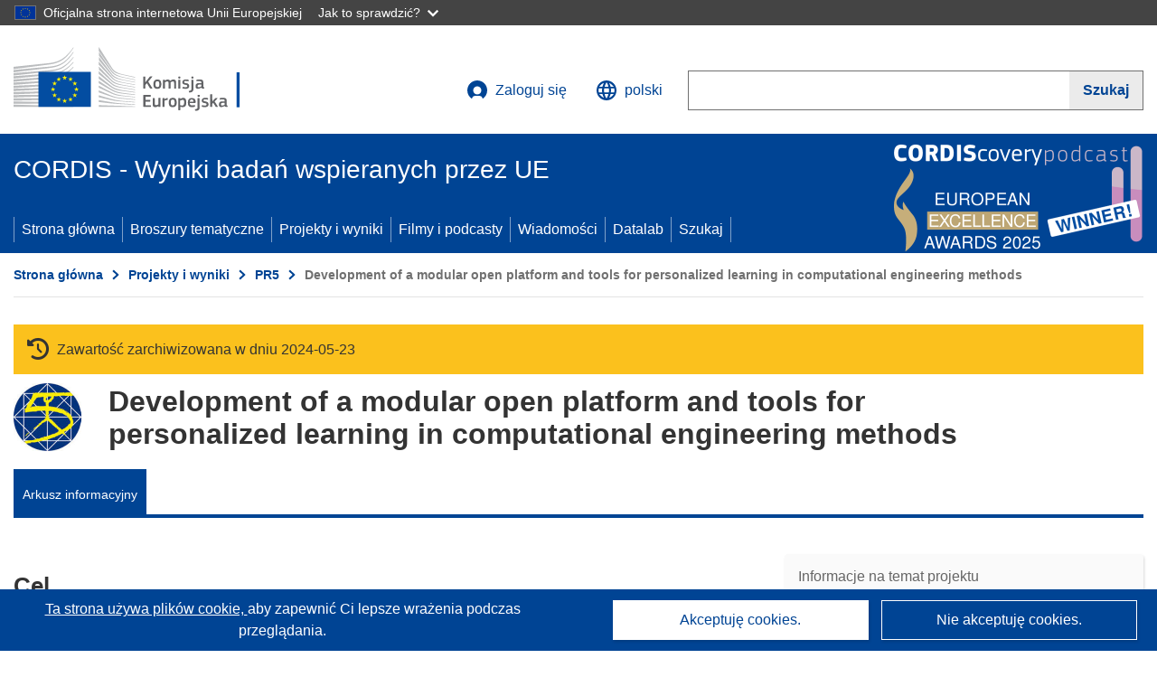

--- FILE ---
content_type: image/svg+xml
request_url: https://cordis.europa.eu/build/images/preset-ec/logo/negative/logo-ec--pl.svg
body_size: 37866
content:
<svg
  width="290"
  height="72"
  viewBox="0 0 290 72"
  fill="none"
  xmlns="http://www.w3.org/2000/svg"
>
<path
    fill-rule="evenodd"
    clip-rule="evenodd"
    d="M0 24.5C0 24.5 39.8 19.3 41 19.1C42.7 18.8 44.3 18.5 45.7 18.1C48.9 17.2 51.9 15.9 54.5 14.1C57 12.4 59.4 9.9 61.7 7.2C63.2 5.5 64.7 3.2 66.2 1V0C64.5 2.6 62.8 4.8 61.1 6.7C58.8 9.3 56.4 11.4 53.9 13C51.4 14.6 48.5 15.9 45.4 16.7C44 17.1 42.5 17.3 40.8 17.6C39.7 17.8 38.6 17.9 37.5 18C37 18 0 21.9 0 21.9V24.5Z"
    fill="white"
  />
<mask
    id="mask0"
    style="mask-type:alpha"
    maskUnits="userSpaceOnUse"
    x="0"
    y="5"
    width="67"
    height="23"
  >
<path
      fill-rule="evenodd"
      clip-rule="evenodd"
      d="M0 5.19971H66.0999V27.9997H0V5.19971Z"
      fill="white"
    />
</mask>
<g mask="url(#mask0)">
<path
      fill-rule="evenodd"
      clip-rule="evenodd"
      d="M53.4 17.7997C50.9 19.1997 48 20.2997 44.8 20.8997C43.4 21.1997 42 21.3997 40.3 21.5997C39.3 21.6997 38.3 21.7997 37.3 21.8997C36.8 21.8997 36.2 21.9997 35.7 21.9997C23.5 23.1997 11.4 24.2997 0 25.3997V27.9997C11.4 26.5997 23.7 25.0997 35.9 23.6997C36.4 23.5997 37 23.5997 37.5 23.4997C38.5 23.3997 39.5 23.2997 40.5 23.0997C42.2 22.8997 43.8 22.5997 45.1 22.2997C48.4 21.5997 51.4 20.3997 54 18.7997C56.6 17.1997 58.8 15.0997 61.3 12.3997C62.8 10.6997 64.5 8.39971 66.1 6.19971V5.19971C64.2 7.69971 62.5 9.89971 60.7 11.6997C58.3 14.3997 55.9 16.3997 53.4 17.7997"
      fill="white"
    />
</g>
<mask
    id="mask1"
    style="mask-type:alpha"
    maskUnits="userSpaceOnUse"
    x="0"
    y="10"
    width="67"
    height="22"
  >
<path
      fill-rule="evenodd"
      clip-rule="evenodd"
      d="M0 10.9001H66.0999V31.5001H0V10.9001Z"
      fill="white"
    />
</mask>
<g mask="url(#mask1)">
<path
      fill-rule="evenodd"
      clip-rule="evenodd"
      d="M60.4 17.2001C58 19.4001 55.4 21.2001 52.9 22.5001C50.4 23.7001 47.6 24.6001 44.3 25.1001C42.9 25.3001 41.5 25.5001 39.8 25.7001L0 28.9001V31.5001L35.3 27.7001L39.9 27.2001C41.6 27.0001 43.1 26.8001 44.5 26.5001C47.9 25.9001 50.8 24.9001 53.4 23.6001C56.1 22.2001 58.7 20.0001 61.2 17.6001C62.9 16.0001 64.4 13.9001 66.1 11.8001V10.9001C64.1 13.4001 62.3 15.4001 60.4 17.2001"
      fill="white"
    />
</g>
<mask
    id="mask2"
    style="mask-type:alpha"
    maskUnits="userSpaceOnUse"
    x="0"
    y="21"
    width="67"
    height="18"
  >
<path
      fill-rule="evenodd"
      clip-rule="evenodd"
      d="M0 21.7002H66.1998V38.5002H0V21.7002Z"
      fill="white"
    />
</mask>
<g mask="url(#mask2)">
<path
      fill-rule="evenodd"
      clip-rule="evenodd"
      d="M50.8 30.6002C48.5 31.9002 46.8 32.7002 43.5 33.0002C41.5 33.2002 39.5 33.3002 37.5 33.4002C36.5 33.4002 35.6 33.5002 34.6 33.6002C28.6 33.9002 22.7 34.3002 16.7 34.7002L0 35.9002V38.5002L16.8 36.9002C22.2 36.4002 28.5 35.8002 34.7 35.3002L39.2 35.0002C40.9 34.9002 42.4 34.7002 43.7 34.5002C47.1 34.1002 50 33.4002 52.6 32.4002C55.4 31.4002 58 29.7002 60.6 27.8002C63 26.1002 66.2 22.7002 66.2 22.6002V21.7002C64.1 23.8002 62.8 25.0002 60.5 26.5002C57.6 28.5002 52.9 29.5002 50.8 30.6002"
      fill="white"
    />
</g>
<path
    fill-rule="evenodd"
    clip-rule="evenodd"
    d="M51.6006 35.6001C49.1006 36.3001 46.3006 36.8001 43.0006 37.1001C41.7006 37.2001 40.2006 37.3001 38.6006 37.4001L34.2006 37.6001C23.2006 38.1001 12.2006 38.7001 0.100586 39.3001V41.9001C11.7006 41.0001 23.0006 40.1001 34.4006 39.3001L38.8006 39.0001C40.5006 38.9001 41.9006 38.8001 43.3006 38.6001C46.7006 38.2001 49.6006 37.6001 52.1006 36.8001C54.9006 35.9001 57.7006 34.6001 60.3006 32.9001C62.2006 31.7001 64.2006 30.2001 66.2006 28.4001C64.0006 30.3001 61.9006 30.7001 59.8006 32.0001C57.1006 33.6001 54.4006 34.8001 51.6006 35.6001"
    fill="white"
  />
<path
    fill-rule="evenodd"
    clip-rule="evenodd"
    d="M51.2 39.9004C48.7 40.5004 45.9 40.9004 42.6 41.0994C41.3 41.2004 39.9 41.2994 38.2 41.2994L33.8 41.5004C22.7 41.9004 11.5 42.4004 0 42.9004V45.5004C11.4 44.7004 22.6 44.0004 33.9 43.2004L38.3 42.9004C40 42.7994 41.4 42.7004 42.7 42.5994C46.1 42.2994 48.9 41.7994 51.5 41.0994C54.4 40.2994 57.2 39.2004 59.9 37.7994C62 36.7004 64 35.4004 66.1 33.7994V32.7004C63.8 34.4004 61.6 35.7004 59.4 36.7994C56.8 38.2004 54 39.2004 51.2 39.9004"
    fill="white"
  />
<mask
    id="mask3"
    style="mask-type:alpha"
    maskUnits="userSpaceOnUse"
    x="0"
    y="38"
    width="67"
    height="11"
  >
<path
      fill-rule="evenodd"
      clip-rule="evenodd"
      d="M0 38.2007H66.1998V48.7997H0V38.2007Z"
      fill="white"
    />
</mask>
<g mask="url(#mask3)">
<path
      fill-rule="evenodd"
      clip-rule="evenodd"
      d="M50.8 44.0997C48.3 44.5997 45.5 44.9007 42.2 44.9997C40.9 45.0997 39.6 45.0997 37.9 45.2007L0 46.2007V48.7997L33.6 46.9997L38 46.7997C39.7 46.7007 41.1 46.5997 42.4 46.4997C45.8 46.2007 48.5 45.9007 51.1 45.2997C54 44.7007 56.9 43.7997 59.6 42.5997C61.8 41.7007 63.9 40.5997 66.2 39.2007V38.2007C63.8 39.5997 61.5 40.7007 59.2 41.5997C56.5 42.7997 53.7 43.5997 50.8 44.0997"
      fill="white"
    />
</g>
<path
    fill-rule="evenodd"
    clip-rule="evenodd"
    d="M50.5 48.2998C45.8 48.9008 41.1 48.9998 36.4 49.0998C35.3 49.0998 34.3 49.0998 33.2 49.1998L0 49.7998V52.4008L33.3 50.9998C34.4 50.9998 35.4 50.9008 36.5 50.9008C41.2 50.6998 46 50.4998 50.7 49.7998C53.7 49.2998 56.6 48.5998 59.2 47.6998C61.4 46.9998 63.7 45.9998 66 44.7998V43.7998C63.6 44.9008 61.1 45.9008 58.8 46.5998C56.3 47.2998 53.5 47.9998 50.5 48.2998"
    fill="white"
  />
<mask
    id="mask4"
    style="mask-type:alpha"
    maskUnits="userSpaceOnUse"
    x="0"
    y="49"
    width="67"
    height="7"
  >
<path
      fill-rule="evenodd"
      clip-rule="evenodd"
      d="M0 49.2007H66.1998V55.7997H0V49.2007Z"
      fill="white"
    />
</mask>
<g mask="url(#mask4)">
<path
      fill-rule="evenodd"
      clip-rule="evenodd"
      d="M50.3 52.5997C45.9 52.9997 41.5 52.9997 37.1 52.9997H33.1C22.1 52.9997 11.1 53.0997 0 53.2007V55.7997C10.6 55.4007 21.9 55.0997 33.2 54.7007C34.5 54.7007 35.9 54.5997 37.2 54.5997C41.5 54.4997 46 54.4007 50.4 53.9007C53.5 53.5997 56.3 53.0997 59 52.4007C61.3 51.7997 63.7 50.9997 66.2 50.0997V49.2007C63.7 50.0997 61.2 50.7997 58.8 51.4007C56.1 51.9997 53.3 52.4007 50.3 52.5997"
      fill="white"
    />
</g>
<path
    fill-rule="evenodd"
    clip-rule="evenodd"
    d="M50.1 56.7999C48.3 56.9009 46.3 56.9009 44.1 56.9009H41.6L33 56.7999C27.1 56.7999 21.3 56.6999 15.8 56.6999L0 56.7999V59.4009L15.9 58.9999C21.4 58.9009 27.2 58.6999 33 58.5999L41.6 58.4999C44 58.4999 47.1 58.4009 50.2 58.1999C53.3 57.9999 56.1 57.6999 58.8 57.2999C61.2 56.9009 63.7 56.4009 66.2 55.7999V54.9009C63.7 55.4999 61.1 55.9999 58.7 56.2999C55.9 56.4999 53.2 56.6999 50.1 56.7999"
    fill="white"
  />
<path
    fill-rule="evenodd"
    clip-rule="evenodd"
    d="M41.5 60.9005L32.9 60.7995C22 60.5995 11.1 60.4005 0 60.2005V62.7995C10.6 62.7005 21.8 62.5995 32.9 62.5005L41.5 62.4005C44.4 62.4005 47.2 62.2995 50.1 62.2005C56 62.0005 61.2 61.5995 66.2 60.9005V60.0005C61.3 60.5005 56 60.7995 50.1 60.9005H41.5"
    fill="white"
  />
<path
    fill-rule="evenodd"
    clip-rule="evenodd"
    d="M66.1 65.5L0 63.8V66.4H66.1V65.5Z"
    fill="white"
  />
<path
    fill-rule="evenodd"
    clip-rule="evenodd"
    d="M60.2 21.9999C57.7 23.9999 55.7 25.4999 52.7 26.6999C50 27.7999 47.1 28.1999 43.9 28.6999C41.8 28.9999 39.6 29.3999 37.5 29.5999C36.6 29.6999 35.8 29.6999 34.9 29.7999L0 32.2999V34.8999L34.9 31.4999L39.4 31.0999C41.1 30.8999 42.6 30.7999 44 30.4999C47.4 29.9999 50.3 29.0999 52.9 27.8999C55.6 26.6999 58.4 24.6999 60.9 22.5999C62.6 21.0999 64.3 19.2999 66.1 17.2999V16.3999C63.9 18.5999 62.1 20.4999 60.2 21.9999"
    fill="white"
  />
<path
    fill-rule="evenodd"
    clip-rule="evenodd"
    d="M94.2002 0C94.2002 0 106.1 18.9 108.3 22.4C110.5 25.9 113 28.6 121.8 30.5C130.6 32.4 134.4 33.2 134.4 33.2V33.9C134.4 33.9 128.8 32.7 121.6 31.1C114.4 29.5 111.5 29 108.2 24.4C105.5 20.6 94.2002 4.5 94.2002 4.5V0Z"
    fill="white"
  />
<path
    fill-rule="evenodd"
    clip-rule="evenodd"
    d="M94.2002 21.6001C94.2002 21.6001 105 32.9001 108.2 36.2001C111.5 39.7001 115.8 40.9001 121.7 42.0001C127.3 43.0001 134.4 44.2001 134.4 44.2001V44.8001C134.4 44.8001 127.7 43.7001 121.7 42.7001C115.8 41.7001 111.6 41.1001 108.2 38.0001C105.2 35.2001 94.3002 25.0001 94.3002 25.0001L94.2002 21.6001Z"
    fill="white"
  />
<path
    fill-rule="evenodd"
    clip-rule="evenodd"
    d="M94.2002 26.7998C94.2002 26.7998 104.5 36.3998 108.2 39.5998C111.6 42.5998 114.3 43.4998 121.7 44.9008C129.1 46.1998 134.4 46.9998 134.4 46.9998V47.6998C134.4 47.6998 127.7 46.5998 121.7 45.5998C115.7 44.5998 111.8 44.2998 108.2 41.2998C104 37.9008 94.2002 29.8998 94.2002 29.8998V26.7998Z"
    fill="white"
  />
<path
    fill-rule="evenodd"
    clip-rule="evenodd"
    d="M94.2002 32.2002C94.2002 32.2002 106 41.5002 108.2 43.2002C110.4 44.8002 113.3 46.7002 121.7 48.0002C130.1 49.2002 134.4 49.8002 134.4 49.8002V50.5002C134.4 50.5002 126.8 49.4002 121.7 48.8002C116.6 48.2002 112.7 47.9002 108.2 44.9002C103.8 42.0002 94.2002 35.2002 94.2002 35.2002V32.2002Z"
    fill="white"
  />
<path
    fill-rule="evenodd"
    clip-rule="evenodd"
    d="M94.2002 37.4004C94.2002 37.4004 106 45.2994 108.2 46.5004C110.4 47.7004 113.1 49.7994 121.7 50.9004C130.3 52.0004 134.4 52.5004 134.4 52.5004V53.2004C134.4 53.2004 127.3 52.4004 121.7 51.7994C116.1 51.2004 112.3 50.4004 108.2 48.0994C104.1 45.7994 94.2002 40.0994 94.2002 40.0994V37.4004Z"
    fill="white"
  />
<path
    fill-rule="evenodd"
    clip-rule="evenodd"
    d="M94.2002 42.7002C94.2002 42.7002 104.6 48.4002 108.2 50.0992C112.1 52.0992 115.5 53.0002 121.7 53.8002C127.8 54.5002 134.4 55.2002 134.4 55.2002V55.8002C134.4 55.8002 128.3 55.0992 121.7 54.5002C115.2 53.9002 112.9 53.5992 108.2 51.5002C104 49.5992 94.2002 45.0992 94.2002 45.0992V42.7002Z"
    fill="white"
  />
<path
    fill-rule="evenodd"
    clip-rule="evenodd"
    d="M94.2006 48C94.2006 48 102.401 51.5 108.201 53.8C113.901 56.1 118.201 56.3 121.701 56.6C123.201 56.8 134.301 57.9 134.301 57.9V58.5C134.301 58.5 127.701 58 121.601 57.4C115.601 56.9 113.001 56.6 108.101 55C103.201 53.4 94.1006 50.2 94.1006 50.2L94.2006 48Z"
    fill="white"
  />
<path
    fill-rule="evenodd"
    clip-rule="evenodd"
    d="M94.2002 53.4004C94.2002 53.4004 102.5 56.0004 108.2 57.5004C113.9 59.0004 119.1 59.5994 121.7 59.7994C124.3 60.0004 134.4 60.7994 134.4 60.7994V61.4004C134.4 61.4004 128.7 61.0004 121.7 60.5004C116 60.0994 111.5 59.7004 108.2 58.9004C104.5 58.0994 94.2002 55.5994 94.2002 55.5994V53.4004Z"
    fill="white"
  />
<path
    fill-rule="evenodd"
    clip-rule="evenodd"
    d="M94.2002 58.7002C94.2002 58.7002 101 59.9002 108.2 61.0992C113.6 62.0002 120.9 62.5992 121.7 62.5992C122.5 62.5992 134.4 63.5002 134.4 63.5002V64.0992C134.4 64.0992 126.8 63.7002 121.7 63.4002C116.4 63.0992 111.2 62.8002 108.2 62.5002C101.5 61.8002 94.2002 60.9002 94.2002 60.9002V58.7002Z"
    fill="white"
  />
<path
    fill-rule="evenodd"
    clip-rule="evenodd"
    d="M94.2002 64.2998C94.2002 64.2998 104.9 64.6998 108.2 64.7998C111.5 64.9008 134.4 65.7998 134.4 65.7998V66.4008H94.2002V64.2998Z"
    fill="white"
  />
<path
    fill-rule="evenodd"
    clip-rule="evenodd"
    d="M121.7 33.3999C112 31.2999 109.8 27.7999 108.2 25.5999C106.6 23.3999 94.2998 5.3999 94.2998 5.3999V9.4999C94.7998 10.0999 105.3 23.8999 108.3 27.6999C111.6 31.9999 116.8 32.9999 121.8 33.9999C126.8 35.0999 134.5 36.5999 134.5 36.5999V35.9999C134.4 35.9999 124.2 33.9999 121.7 33.3999"
    fill="white"
  />
<path
    fill-rule="evenodd"
    clip-rule="evenodd"
    d="M121.7 36.2999C113.7 34.6999 110.5 32.1999 108.2 29.1999C105.9 26.0999 94.2998 10.8999 94.2998 10.8999V14.6999C94.7998 15.2999 105.4 27.7999 108.2 31.0999C111.5 34.8999 116.1 35.8999 121.7 36.8999C127.3 37.9009 134.4 39.2999 134.4 39.2999V38.6999C134.4 38.6999 126.3 37.1999 121.7 36.2999"
    fill="white"
  />
<path
    fill-rule="evenodd"
    clip-rule="evenodd"
    d="M121.7 39.2001C113.4 37.5991 111.7 36.3001 108.2 32.4001C106 30.0001 94.7002 16.7001 94.2002 16.1001V19.6001C94.2002 19.6001 104.7 30.8001 108.1 34.2001C112.5 38.5991 116.7 38.9001 121.6 39.8001C126.5 40.7001 134.3 42.0991 134.3 42.0991V41.5001C134.4 41.5001 125 39.9001 121.7 39.2001"
    fill="white"
  />
<mask
    id="mask5"
    style="mask-type:alpha"
    maskUnits="userSpaceOnUse"
    x="0"
    y="0"
    width="250"
    height="71"
  >
<path
      fill-rule="evenodd"
      clip-rule="evenodd"
      d="M0 70.6H249.7V0H0V70.6Z"
      fill="white"
    />
</mask>
<g mask="url(#mask5)">
<path
      fill-rule="evenodd"
      clip-rule="evenodd"
      d="M27.5 66.3001H85.4V27.6001H27.5V66.3001Z"
      fill="#004494"
      stroke="white"
      stroke-width="2"
    />
<path
      fill-rule="evenodd"
      clip-rule="evenodd"
      d="M57.1004 33.1001H59.1004L57.5004 34.4001L58.1004 36.4001L56.5004 35.2001L54.9004 36.4001L55.5004 34.4001L53.9004 33.1001H55.9004L56.5004 31.1001L57.1004 33.1001Z"
      fill="#FFF100"
    />
<path
      fill-rule="evenodd"
      clip-rule="evenodd"
      d="M57.1004 58.9005H59.1004L57.5004 60.0995L58.1004 62.0005L56.5004 60.7995L54.9004 62.0005L55.5004 60.0995L53.9004 58.9005H55.9004L56.5004 57.0005L57.1004 58.9005Z"
      fill="#FFF100"
    />
<path
      fill-rule="evenodd"
      clip-rule="evenodd"
      d="M63.4998 57.2003H65.4998L63.8998 58.4003L64.4998 60.3003L62.8998 59.0993L61.2998 60.3003L61.8998 58.4003L60.2998 57.2003H62.2998L62.8998 55.3003L63.4998 57.2003Z"
      fill="#FFF100"
    />
<path
      fill-rule="evenodd"
      clip-rule="evenodd"
      d="M63.5004 34.7999H65.5004L63.9004 35.9999L64.5004 37.9009L62.9004 36.6999L61.3004 37.9999L62.0004 35.9999L60.4004 34.7999H62.4004L63.0004 32.8999L63.5004 34.7999Z"
      fill="#FFF100"
    />
<path
      fill-rule="evenodd"
      clip-rule="evenodd"
      d="M68.2996 39.5997H70.2996L68.6996 40.7997L69.2996 42.7007L67.6996 41.4997L66.0996 42.7007L66.6996 40.7997L65.0996 39.5997H67.0996L67.6996 37.7007L68.2996 39.5997Z"
      fill="#FFF100"
    />
<path
      fill-rule="evenodd"
      clip-rule="evenodd"
      d="M68.2996 52.5997H70.2996L68.6996 53.7997L69.2996 55.7007L67.6996 54.4997L66.0996 55.7007L66.6996 53.7997L65.0996 52.5997H67.0996L67.6996 50.7007L68.2996 52.5997Z"
      fill="#FFF100"
    />
<path
      fill-rule="evenodd"
      clip-rule="evenodd"
      d="M70.0998 46.0001H72.0998L70.4998 47.2001L71.0998 49.1001L69.4998 47.9001L67.8998 49.1001L68.4998 47.2001L66.7998 46.0001H68.7998L69.3998 44.1001L70.0998 46.0001Z"
      fill="#FFF100"
    />
<path
      fill-rule="evenodd"
      clip-rule="evenodd"
      d="M50.4998 34.7998H52.4998L50.8998 35.9998L51.4998 37.9008L49.9998 36.7998L48.2998 37.9998L48.8998 36.0998L47.2998 34.8998H49.2998L49.9998 32.9998L50.4998 34.7998Z"
      fill="#FFF100"
    />
<path
      fill-rule="evenodd"
      clip-rule="evenodd"
      d="M45.9002 39.5997H47.9002L46.3002 40.7997L46.9002 42.7007L45.3002 41.4997L43.7002 42.7007L44.3002 40.7997L42.7002 39.5997H44.7002L45.3002 37.7007L45.9002 39.5997Z"
      fill="#FFF100"
    />
<path
      fill-rule="evenodd"
      clip-rule="evenodd"
      d="M44.2 46.0001H46.2L44.6 47.2001L45.2 49.1001L43.6 47.9001L42 49.1001L42.6 47.2001L41 46.0001H43L43.6 44.1001L44.2 46.0001Z"
      fill="#FFF100"
    />
<path
      fill-rule="evenodd"
      clip-rule="evenodd"
      d="M45.9002 52.5997H47.9002L46.3002 53.7997L46.9002 55.7007L45.3002 54.4997L43.7002 55.7007L44.3002 53.7997L42.7002 52.5997H44.7002L45.3002 50.7007L45.9002 52.5997Z"
      fill="#FFF100"
    />
<path
      fill-rule="evenodd"
      clip-rule="evenodd"
      d="M50.6004 57.2999H52.6004L51.0004 58.4999L51.6004 60.4009L50.0004 59.1999L48.4004 60.4009L49.0004 58.4999L47.4004 57.2999H49.4004L50.0004 55.4009L50.6004 57.2999Z"
      fill="#FFF100"
    />
<path
      fill-rule="evenodd"
      clip-rule="evenodd"
      d="M145.6 39.0996L147.1 37.0996L150.5 32.8996C150.6 32.7996 150.7 32.7006 150.8 32.7006C150.9 32.7006 151 32.5996 151.2 32.5996H153C153.1 32.5996 153.2 32.5996 153.3 32.7006C153.3 32.7996 153.3 32.8996 153.2 32.9996L148.8 38.2996L153.3 45.4996C153.4 45.5996 153.4 45.7006 153.3 45.7996C153.2 45.9006 153.2 45.9006 153.1 45.9006H151.3C151.1 45.9006 151 45.9006 150.9 45.7996C150.8 45.7006 150.7 45.5996 150.6 45.4996L147.3 39.9996L145.5 42.2006V45.4996C145.5 45.5996 145.5 45.7006 145.4 45.7996C145.4 45.9006 145.3 45.9006 145.1 45.9006H143.6C143.3 45.9006 143.2 45.7996 143.2 45.4996V33.0996C143.2 32.7996 143.3 32.7006 143.6 32.7006H145.1C145.2 32.7006 145.3 32.7006 145.4 32.7996C145.4 32.8996 145.5 32.9996 145.5 33.0996L145.6 39.0996Z"
      fill="white"
    />
<path
      fill-rule="evenodd"
      clip-rule="evenodd"
      d="M161 41.0995C161 40.5995 161 40.0995 160.9 39.7005C160.8 39.2995 160.7 38.9995 160.6 38.7005C160.4 38.4005 160.2 38.2005 159.9 38.0995C159.6 37.9995 159.3 37.9005 158.8 37.9005C158.4 37.9005 158 37.9995 157.8 38.0995C157.6 38.2005 157.3 38.4005 157.2 38.7005C157 38.9995 156.9 39.2995 156.9 39.7005C156.8 40.0995 156.8 40.5995 156.8 41.0995C156.8 41.5995 156.8 42.0995 156.9 42.4995C157 42.9005 157.1 43.2005 157.2 43.4995C157.3 43.7995 157.6 43.9995 157.8 44.0995C158 44.2005 158.4 44.2995 158.8 44.2995C159.3 44.2995 159.6 44.2005 159.9 44.0995C160.2 43.9995 160.4 43.7995 160.6 43.4995C160.8 43.2005 160.9 42.9005 160.9 42.4995C161 42.0995 161 41.7005 161 41.0995M163.2 40.9995C163.2 41.5995 163.2 42.2005 163.1 42.7995C163 43.4005 162.8 43.9995 162.5 44.4995C162.2 44.9995 161.8 45.4005 161.2 45.7995C160.6 46.0995 159.8 46.2995 158.8 46.2995C157.8 46.2995 157 46.0995 156.4 45.7995C155.8 45.4995 155.4 45.0995 155.1 44.4995C154.8 43.9995 154.6 43.4005 154.6 42.7995C154.5 42.2005 154.5 41.5995 154.5 40.9995C154.5 40.4995 154.5 39.9995 154.6 39.4005C154.7 38.7995 154.9 38.2995 155.2 37.7995C155.5 37.2995 155.9 36.8995 156.5 36.4995C157.1 36.2005 157.8 35.9995 158.8 35.9995C159.8 35.9995 160.6 36.0995 161.1 36.3995C161.7 36.7005 162.1 37.0995 162.4 37.5995C162.7 38.0995 162.9 38.5995 163 39.2005C163.2 39.7995 163.2 40.4005 163.2 40.9995"
      fill="white"
    />
<path
      fill-rule="evenodd"
      clip-rule="evenodd"
      d="M179.5 46C179.5 46.1 179.4 46.1 179.2 46.1H177.8C177.5 46.1 177.4 46 177.4 45.7V40C177.4 39.3 177.3 38.7 177.1 38.5C176.9 38.2 176.5 38.1 176 38.1C175.8 38.1 175.6 38.1 175.4 38.2C175.2 38.3 174.9 38.3 174.7 38.4C174.5 38.5 174.2 38.6 174 38.7C173.8 38.8 173.6 38.9 173.4 39V39.4V40V45.7C173.4 45.8 173.4 45.9 173.3 46C173.2 46.1 173.1 46.1 173 46.1H171.5C171.3 46.1 171.2 46 171.2 45.7V39.9C171.2 39.3 171.1 38.8 170.9 38.5C170.7 38.2 170.4 38.1 169.9 38.1C169.7 38.1 169.5 38.1 169.3 38.2C169.1 38.3 168.9 38.3 168.6 38.4C168.4 38.5 168.1 38.6 167.9 38.7C167.7 38.8 167.5 38.9 167.3 39V45.7C167.3 46 167.2 46.1 166.9 46.1H165.5C165.3 46.1 165.1 46 165.1 45.7V36.6C165.1 36.3 165.2 36.2 165.5 36.2H166.9C167.2 36.2 167.3 36.3 167.3 36.6V37.2C167.5 37.1 167.7 36.9 167.9 36.8C168.1 36.7 168.4 36.5 168.6 36.4C168.8 36.3 169.1 36.2 169.4 36.1C169.7 36 169.9 36 170.2 36C170.8 36 171.3 36.1 171.8 36.3C172.3 36.5 172.7 36.9 173 37.4C173.5 37 174.1 36.7 174.7 36.4C175.3 36.1 175.9 36 176.6 36C177.3 36 177.8 36.1 178.2 36.3C178.6 36.5 178.9 36.8 179.1 37.1C179.3 37.4 179.4 37.8 179.5 38.3C179.6 38.8 179.6 39.2 179.6 39.7V45.6C179.6 45.8 179.6 45.9 179.5 46"
      fill="white"
    />
<path
      fill-rule="evenodd"
      clip-rule="evenodd"
      d="M184.2 45.7001C184.2 45.8001 184.2 45.9001 184.099 46.0001C184 46.0991 184 46.0991 183.8 46.0991H182.4C182.099 46.0991 182 46.0001 182 45.7001V36.6001C182 36.3001 182.099 36.2001 182.4 36.2001H183.8C183.9 36.2001 184 36.2001 184.099 36.3001C184.2 36.4001 184.2 36.5001 184.2 36.6001V45.7001ZM184.3 33.6001V34.1001C184.3 34.3001 184.2 34.4001 184.099 34.5001C184 34.6001 183.9 34.7001 183.7 34.8001C183.5 34.9001 183.3 34.9001 183.099 34.9001C182.8 34.9001 182.599 34.9001 182.5 34.8001C182.3 34.7001 182.2 34.6001 182.099 34.5001C182 34.4001 182 34.3001 181.9 34.1001V33.7001C181.9 33.4001 182 33.1001 182.099 32.9001C182.3 32.7001 182.599 32.6001 183.099 32.6001C183.599 32.6001 183.9 32.7001 184.099 32.9001C184.3 33.0001 184.3 33.3001 184.3 33.6001V33.6001Z"
      fill="white"
    />
<path
      fill-rule="evenodd"
      clip-rule="evenodd"
      d="M194.1 43.0997C194.1 43.7007 194 44.2007 193.8 44.5997C193.6 44.9997 193.3 45.2997 192.901 45.5997C192.5 45.7997 192.1 45.9997 191.6 46.0997C191.1 46.2007 190.6 46.2997 190.1 46.2997C189.6 46.2997 189 46.2997 188.5 46.2007C187.901 46.0997 187.401 45.9997 187 45.9007C186.8 45.7997 186.701 45.7007 186.6 45.5997C186.5 45.4997 186.5 45.4007 186.6 45.2007L186.701 44.4997C186.701 44.2997 186.8 44.2007 186.901 44.2007H187.3C187.5 44.2007 187.8 44.2997 188 44.2997C188.3 44.2997 188.5 44.2997 188.8 44.4007C189.1 44.4007 189.3 44.4007 189.5 44.4997H190.1C190.701 44.4997 191.201 44.4007 191.5 44.2007C191.8 43.9997 191.901 43.7007 191.901 43.2997C191.901 43.0997 191.901 42.9007 191.8 42.7007C191.701 42.4997 191.701 42.4007 191.5 42.2997C191.3 42.2007 191.201 42.0997 191 42.0997C190.8 41.9997 190.5 41.9997 190.201 41.9007C189.701 41.7997 189.201 41.7007 188.8 41.5997C188.401 41.4997 188 41.2997 187.6 41.0997C187.3 40.9007 187 40.5997 186.8 40.2997C186.6 39.9997 186.5 39.4997 186.5 38.9997C186.5 37.9997 186.8 37.2997 187.5 36.7007C188.201 36.2007 189.1 35.8997 190.201 35.8997H190.901C191.201 35.8997 191.401 35.8997 191.701 35.9997C192 35.9997 192.201 36.0997 192.5 36.0997C192.8 36.0997 193 36.2007 193.201 36.2997C193.5 36.3997 193.701 36.5997 193.6 36.8997L193.401 37.5997C193.401 37.7007 193.3 37.7997 193.201 37.9007H192.8C192.401 37.7997 191.901 37.7997 191.401 37.7007C190.901 37.7007 190.5 37.5997 190.1 37.5997C189.5 37.5997 189 37.7007 188.8 37.9007C188.6 38.0997 188.5 38.4007 188.5 38.7997C188.5 39.2007 188.6 39.4007 188.901 39.5997C189.201 39.7007 189.6 39.7997 190.201 39.9007C190.701 39.9997 191.1 40.0997 191.6 40.2007C192.1 40.2997 192.401 40.4997 192.8 40.7007C193.1 40.9007 193.401 41.2007 193.6 41.5997C194 41.9997 194.1 42.4997 194.1 43.0997"
      fill="white"
    />
<path
      fill-rule="evenodd"
      clip-rule="evenodd"
      d="M198.8 33.6001V34.1001C198.8 34.3001 198.7 34.4001 198.6 34.5001C198.5 34.6001 198.401 34.7001 198.2 34.8001C198 34.9001 197.8 34.9001 197.6 34.9001C197.3 34.9001 197.1 34.9001 197 34.8001C196.8 34.7001 196.7 34.6001 196.6 34.5001C196.5 34.4001 196.5 34.3001 196.401 34.1001V33.7001C196.401 33.4001 196.5 33.1001 196.6 32.9001C196.8 32.7001 197.1 32.6001 197.6 32.6001C198.1 32.6001 198.401 32.7001 198.6 32.9001C198.7 33.0001 198.8 33.3001 198.8 33.6001V33.6001ZM198.7 46.3001C198.7 47.0001 198.6 47.5001 198.5 48.0001C198.401 48.5001 198.1 48.9001 197.7 49.3001C197.3 49.6001 196.901 49.9001 196.3 50.1001C195.7 50.3001 195 50.3001 194.2 50.3001C194.1 50.3001 194 50.3001 193.901 50.2001C193.8 50.1001 193.7 50.0001 193.7 49.9001L193.6 49.0001V48.7001C193.6 48.6001 193.7 48.6001 193.901 48.6001C194.401 48.5001 194.8 48.4001 195.1 48.3001C195.401 48.2001 195.7 48.1001 195.901 47.9001C196.1 47.8001 196.2 47.6001 196.3 47.3001C196.401 47.1001 196.401 46.8001 196.401 46.4001V36.7001C196.401 36.4001 196.5 36.3001 196.8 36.3001H198.2C198.5 36.3001 198.6 36.4001 198.6 36.7001V46.3001H198.7Z"
      fill="white"
    />
<path
      fill-rule="evenodd"
      clip-rule="evenodd"
      d="M207.3 41.5997H204.901C204.401 41.5997 204 41.7007 203.7 41.9997C203.401 42.2007 203.3 42.7007 203.3 43.2997C203.3 43.7007 203.401 43.9997 203.6 44.2007C203.8 44.4007 204.1 44.4997 204.6 44.4997C204.8 44.4997 205 44.4997 205.3 44.4007C205.6 44.2997 205.8 44.2997 206.1 44.2007C206.401 44.0997 206.6 43.9997 206.8 43.9007C207 43.7997 207.3 43.7007 207.401 43.5997V41.5997H207.3ZM207.401 44.9007C206.901 45.2997 206.3 45.5997 205.7 45.7997C205.1 45.9997 204.401 46.2007 203.7 46.2007C203.2 46.2007 202.7 46.0997 202.401 45.9997C202 45.9007 201.8 45.7007 201.6 45.4007C201.401 45.2007 201.2 44.9007 201.2 44.4997C201.1 44.2007 201.1 43.7997 201.1 43.2997C201.1 42.0997 201.401 41.2997 202 40.7007C202.6 40.2007 203.6 39.9007 204.8 39.9007H207.401V39.4007C207.401 39.0997 207.401 38.9007 207.3 38.5997C207.2 38.4007 207.1 38.2007 207 38.0997C206.8 37.9997 206.6 37.9007 206.401 37.7997C206.1 37.7007 205.8 37.7007 205.401 37.7007H204.8H204.1C203.901 37.7007 203.6 37.7007 203.401 37.7997C203.2 37.7997 202.901 37.7997 202.7 37.9007H202.3C202.2 37.9007 202.2 37.7997 202.1 37.5997L201.901 36.8997V36.5997C201.901 36.4997 202.1 36.3997 202.3 36.2997C202.5 36.2007 202.8 36.2007 203.1 36.0997C203.401 35.9997 203.7 35.9997 204 35.9997C204.3 35.9997 204.6 35.8997 204.901 35.8997H205.7C206.6 35.8997 207.3 35.9997 207.8 36.2007C208.3 36.3997 208.7 36.5997 209 36.8997C209.3 37.2007 209.401 37.5997 209.5 38.0997C209.6 38.5997 209.6 39.0997 209.6 39.5997V43.4997V43.9997C209.6 44.0997 209.7 44.2007 209.7 44.2997C209.7 44.4007 209.8 44.4007 209.901 44.4007C210 44.4007 210.1 44.4007 210.3 44.4997C210.401 44.4997 210.5 44.4997 210.6 44.5997C210.7 44.7007 210.7 44.7007 210.7 44.7997V45.5997C210.7 45.7997 210.5 45.9997 210.2 45.9997C210 45.9997 209.901 45.9997 209.7 46.0997H209.2C208.7 46.0997 208.401 45.9997 208.1 45.7997C207.8 45.7007 207.6 45.4007 207.401 44.9007V44.9007Z"
      fill="white"
    />
<path
      fill-rule="evenodd"
      clip-rule="evenodd"
      d="M143.4 53.4005C143.4 53.0995 143.5 53.0005 143.8 53.0005H151.2C151.5 53.0005 151.6 53.0995 151.6 53.4005V54.5995C151.6 54.7995 151.5 55.0005 151.2 55.0005H145.7V58.5005H150.6C150.9 58.5005 151 58.5995 151 58.9005V60.0995C151 60.2995 150.9 60.5005 150.6 60.5005H145.7V64.5005H151.3C151.5 64.5005 151.7 64.5995 151.7 64.9005V66.0005C151.7 66.2005 151.6 66.4005 151.3 66.4005H143.8C143.5 66.4005 143.4 66.2995 143.4 66.0005V53.4005Z"
      fill="white"
    />
<path
      fill-rule="evenodd"
      clip-rule="evenodd"
      d="M161.8 66.4003H160.401C160.3 66.4003 160.2 66.4003 160.1 66.2993C160 66.2003 160 66.0993 160 66.0003V65.4003C159.8 65.5003 159.6 65.7003 159.3 65.7993C159 65.9003 158.8 66.0993 158.5 66.2003C158.2 66.2993 157.901 66.4003 157.6 66.5003C157.3 66.5993 157 66.5993 156.7 66.5993C156 66.5993 155.5 66.5003 155.1 66.2993C154.7 66.0993 154.401 65.9003 154.2 65.5003C154 65.2003 153.901 64.7993 153.8 64.2993C153.7 63.7993 153.7 63.4003 153.7 62.7993V56.9003C153.7 56.5993 153.8 56.5003 154.1 56.5003H155.6C155.8 56.5003 156 56.5993 156 56.9003V62.5003C156 62.7993 156 63.0993 156.1 63.2993C156.1 63.5003 156.2 63.7003 156.3 63.9003C156.401 64.0993 156.6 64.2003 156.7 64.2993C156.8 64.4003 157.1 64.4003 157.401 64.4003C157.6 64.4003 157.8 64.4003 158.1 64.2993C158.401 64.2003 158.6 64.0993 158.901 64.0003C159.2 63.9003 159.401 63.7993 159.6 63.7003C159.8 63.5993 160 63.5003 160.1 63.4003V56.7003C160.1 56.5993 160.1 56.5003 160.2 56.4003C160.3 56.2993 160.401 56.2993 160.5 56.2993H161.901C162.2 56.2993 162.3 56.4003 162.3 56.7003V66.0003C162.2 66.2003 162.1 66.4003 161.8 66.4003"
      fill="white"
    />
<path
      fill-rule="evenodd"
      clip-rule="evenodd"
      d="M166.901 65.9999C166.901 66.2999 166.8 66.3999 166.501 66.3999H165.001C164.701 66.3999 164.6 66.2999 164.6 65.9999V56.8999C164.6 56.5999 164.701 56.4999 165.001 56.4999H166.401C166.701 56.4999 166.8 56.5999 166.8 56.8999V57.7999C166.901 57.6999 167.1 57.4999 167.401 57.3999C167.6 57.1999 167.901 57.0999 168.201 56.9999C168.501 56.8999 168.8 56.7999 169.001 56.5999C169.3 56.4999 169.501 56.3999 169.8 56.3999H170.1C170.201 56.3999 170.201 56.4999 170.3 56.6999L170.401 57.9999V58.2999C170.401 58.3999 170.3 58.3999 170.001 58.4999C169.701 58.5999 169.401 58.5999 169.1 58.6999C168.8 58.7999 168.501 58.8999 168.201 58.8999C167.901 58.9999 167.6 59.0999 167.401 59.1999C167.1 59.2999 166.901 59.3999 166.8 59.3999L166.901 65.9999Z"
      fill="white"
    />
<path
      fill-rule="evenodd"
      clip-rule="evenodd"
      d="M177.9 61.4003C177.9 60.9003 177.9 60.4003 177.799 60.0003C177.7 59.5993 177.599 59.2993 177.5 59.0003C177.299 58.7003 177.099 58.5003 176.799 58.4003C176.5 58.2993 176.2 58.2003 175.7 58.2003C175.299 58.2003 174.9 58.2993 174.7 58.4003C174.5 58.5003 174.2 58.7003 174.099 59.0003C173.9 59.2993 173.799 59.5993 173.799 60.0003C173.7 60.4003 173.7 60.9003 173.7 61.4003C173.7 61.9003 173.7 62.4003 173.799 62.7993C173.9 63.2003 174 63.5003 174.099 63.7993C174.2 64.0993 174.5 64.2993 174.7 64.4003C174.9 64.5003 175.299 64.5993 175.7 64.5993C176.2 64.5993 176.5 64.5003 176.799 64.4003C177.099 64.2993 177.299 64.0993 177.5 63.7993C177.7 63.5003 177.799 63.2003 177.799 62.7993C177.9 62.4003 177.9 62.0003 177.9 61.4003M180.2 61.2993C180.2 61.9003 180.2 62.5003 180.099 63.0993C180 63.7003 179.799 64.2993 179.5 64.7993C179.2 65.2993 178.799 65.7003 178.2 66.0993C177.599 66.4003 176.799 66.5993 175.799 66.5993C174.799 66.5993 174 66.4003 173.4 66.0993C172.799 65.7993 172.4 65.4003 172.099 64.7993C171.799 64.2993 171.599 63.7003 171.599 63.0993C171.5 62.5003 171.5 61.9003 171.5 61.2993C171.5 60.7993 171.5 60.2993 171.599 59.7003C171.7 59.0993 171.9 58.5993 172.2 58.0993C172.5 57.5993 172.9 57.2003 173.5 56.7993C174.099 56.5003 174.799 56.2993 175.799 56.2993C176.799 56.2993 177.599 56.4003 178.099 56.7003C178.7 57.0003 179.099 57.4003 179.4 57.9003C179.7 58.4003 179.9 58.9003 180 59.5003C180.099 60.0993 180.2 60.7003 180.2 61.2993"
      fill="white"
    />
<path
      fill-rule="evenodd"
      clip-rule="evenodd"
      d="M188.5 61.4003C188.5 60.7993 188.5 60.2003 188.4 59.9003C188.3 59.5993 188.2 59.2003 188.1 59.0003C188 58.7993 187.8 58.5993 187.6 58.5993C187.4 58.5003 187.2 58.5003 186.9 58.5003C186.7 58.5003 186.5 58.5003 186.2 58.5993C185.9 58.7003 185.7 58.7003 185.4 58.7993C185.2 58.9003 184.9 59.0003 184.7 59.0993C184.5 59.2003 184.3 59.2993 184.1 59.4003V64.4003C184.6 64.5003 185 64.5993 185.3 64.7003C185.6 64.7993 186 64.7993 186.4 64.7993C186.8 64.7993 187.1 64.7003 187.3 64.5993C187.5 64.5003 187.7 64.2993 187.9 64.0993C188.1 63.7993 188.2 63.5003 188.2 63.0993C188.5 62.5003 188.5 62.0003 188.5 61.4003M190.8 61.4003C190.8 62.2003 190.7 62.9003 190.6 63.5993C190.5 64.2003 190.3 64.7993 190 65.2003C189.7 65.5993 189.3 66.0003 188.8 66.2003C188.3 66.4003 187.6 66.5003 186.8 66.5003C186.5 66.5003 186.1 66.5003 185.6 66.4003C185.2 66.2993 184.7 66.2003 184.2 66.0993V69.5993C184.2 69.7003 184.2 69.7993 184.1 69.9003C184 70.0003 183.9 70.0003 183.8 70.0003H182.4C182.2 70.0003 182.1 70.0003 182.1 69.9003C182.1 69.7993 182 69.7003 182 69.5993V56.9003C182 56.5993 182.1 56.5003 182.4 56.5003H183.8C183.9 56.5003 184 56.5003 184.1 56.5993C184.2 56.7003 184.2 56.7993 184.2 56.9003V57.5003H184.3C184.5 57.4003 184.7 57.2993 184.9 57.0993C185.1 57.0003 185.4 56.7993 185.7 56.7003C186 56.5993 186.3 56.5003 186.6 56.4003C186.9 56.2993 187.2 56.2993 187.5 56.2993C188.2 56.2993 188.7 56.4003 189.1 56.7003C189.5 56.9003 189.9 57.2993 190.1 57.7003C190.3 58.0993 190.5 58.7003 190.6 59.2993C190.8 59.9003 190.8 60.5993 190.8 61.4003"
      fill="white"
    />
<path
      fill-rule="evenodd"
      clip-rule="evenodd"
      d="M196.701 58.0995C196.301 58.0995 196.001 58.2005 195.801 58.2995C195.6 58.4005 195.401 58.5995 195.201 58.7995C195.001 58.9995 194.901 59.2995 194.901 59.5995C194.801 59.9005 194.801 60.2005 194.801 60.5995H198.801C198.801 60.2995 198.801 59.9995 198.701 59.7005C198.6 59.4005 198.501 59.2005 198.401 58.9005C198.301 58.5995 198.1 58.4995 197.801 58.4005C197.401 58.2005 197.1 58.0995 196.701 58.0995V58.0995ZM194.701 61.9995C194.701 62.4995 194.801 62.9005 194.901 63.2995C195.001 63.5995 195.201 63.9005 195.401 64.0995C195.6 64.2995 195.801 64.4005 196.1 64.4995C196.401 64.5995 196.701 64.5995 197.201 64.5995C197.6 64.5995 198.001 64.5995 198.501 64.4995C199.001 64.4005 199.401 64.4005 199.801 64.4005H200.201C200.301 64.4005 200.301 64.4995 200.401 64.7005L200.501 65.4005V65.7995C200.501 65.9005 200.401 65.9995 200.201 66.0995C200.001 66.2005 199.801 66.2995 199.501 66.2995C199.201 66.2995 199.001 66.4005 198.701 66.4995C198.401 66.5995 198.1 66.5995 197.801 66.5995H197.001C196.001 66.5995 195.301 66.4995 194.701 66.2005C194.1 65.9005 193.701 65.4995 193.401 65.0995C193.1 64.5995 192.901 64.0995 192.801 63.4995C192.701 62.9005 192.6 62.2995 192.6 61.5995C192.6 61.0995 192.6 60.5995 192.701 59.9995C192.801 59.4005 193.001 58.7995 193.301 58.2995C193.6 57.7995 194.001 57.2995 194.6 56.9995C195.201 56.5995 195.901 56.4995 196.901 56.4995C197.801 56.4995 198.501 56.5995 199.1 56.9005C199.701 57.2005 200.1 57.4995 200.401 57.9005C200.701 58.2995 200.901 58.7995 201.001 59.2995C201.1 59.7995 201.201 60.4005 201.201 60.9005C201.201 61.2995 201.201 61.5995 201.001 61.7995C200.801 61.9995 200.401 61.9995 200.001 61.9995H194.701Z"
      fill="white"
    />
<path
      fill-rule="evenodd"
      clip-rule="evenodd"
      d="M205.7 53.9004V54.4004C205.7 54.5994 205.599 54.7004 205.5 54.7994C205.4 54.9004 205.3 55.0004 205.099 55.0994C204.9 55.2004 204.7 55.2004 204.5 55.2004C204.2 55.2004 204 55.2004 203.9 55.0994C203.7 55.0004 203.599 54.9004 203.5 54.7994C203.4 54.7004 203.4 54.5994 203.3 54.4004V54.0004C203.3 53.7004 203.4 53.4004 203.5 53.2004C203.7 53.0004 204 52.9004 204.5 52.9004C205 52.9004 205.3 53.0004 205.5 53.2004C205.599 53.2994 205.7 53.5994 205.7 53.9004V53.9004ZM205.599 66.5994C205.599 67.2994 205.5 67.7994 205.4 68.2994C205.3 68.7994 205 69.2004 204.599 69.5994C204.2 69.9004 203.8 70.2004 203.2 70.4004C202.599 70.5994 201.9 70.5994 201.099 70.5994C201 70.5994 200.9 70.5994 200.8 70.5004C200.7 70.4004 200.599 70.2994 200.599 70.2004L200.5 69.2994V69.0004C200.5 68.9004 200.599 68.9004 200.8 68.9004C201.3 68.7994 201.7 68.7004 202 68.5994C202.3 68.5004 202.599 68.4004 202.8 68.2004C203 68.0994 203.099 67.9004 203.2 67.5994C203.3 67.4004 203.3 67.0994 203.3 66.7004V57.0004C203.3 56.7004 203.4 56.5994 203.7 56.5994H205.099C205.4 56.5994 205.5 56.7004 205.5 57.0004V66.5994H205.599Z"
      fill="white"
    />
<path
      fill-rule="evenodd"
      clip-rule="evenodd"
      d="M215.4 63.4004C215.4 64.0004 215.299 64.5004 215.099 64.9004C214.9 65.2994 214.599 65.5994 214.2 65.9004C213.799 66.0994 213.4 66.2994 212.9 66.4004C212.4 66.5004 211.9 66.5994 211.4 66.5994C210.9 66.5994 210.299 66.5994 209.799 66.5004C209.2 66.4004 208.7 66.2994 208.299 66.2004C208.099 66.0994 208 66.0004 207.9 65.9004C207.799 65.7994 207.799 65.7004 207.9 65.5004L208 64.7994C208 64.5994 208.099 64.5004 208.2 64.5004H208.599C208.799 64.5004 209.099 64.5994 209.299 64.5994C209.599 64.5994 209.799 64.5994 210.099 64.7004C210.4 64.7004 210.599 64.7004 210.799 64.7994C211 64.9004 211.2 64.7994 211.4 64.7994C212 64.7994 212.5 64.7004 212.799 64.5004C213.099 64.2994 213.2 64.0004 213.2 63.5994C213.2 63.4004 213.2 63.2004 213.099 63.0004C213 62.7994 213 62.7004 212.9 62.5994C212.799 62.5004 212.599 62.4004 212.4 62.4004C212.2 62.2994 211.9 62.2994 211.599 62.2004C211.099 62.0994 210.599 62.0004 210.2 61.9004C209.799 61.7994 209.4 61.5994 209 61.4004C208.7 61.2004 208.4 60.9004 208.2 60.5994C208 60.2994 207.9 59.7994 207.9 59.2994C207.9 58.2994 208.2 57.5994 208.9 57.0004C209.599 56.5004 210.5 56.2004 211.599 56.2004H212.299C212.599 56.2004 212.799 56.2004 213.099 56.2994C213.4 56.4004 213.599 56.4004 213.9 56.4004C214.2 56.4004 214.4 56.5004 214.599 56.5994C214.9 56.7004 215.099 56.9004 215 57.2004L214.799 57.9004C214.799 58.0004 214.7 58.0994 214.599 58.2004H214.2C213.799 58.0994 213.299 58.0994 212.799 58.0004C212.299 58.0004 211.799 57.9004 211.5 57.9004C210.9 57.9004 210.4 58.0004 210.2 58.2004C210 58.4004 209.9 58.7004 209.9 59.0994C209.9 59.5004 210 59.7004 210.299 59.9004C210.599 60.0994 211 60.0994 211.599 60.2004C212.099 60.2994 212.5 60.4004 213 60.5004C213.4 60.5994 213.799 60.7994 214.2 61.0004C214.599 61.2004 214.799 61.5004 215 61.9004C215.299 62.2994 215.4 62.7994 215.4 63.4004"
      fill="white"
    />
<path
      fill-rule="evenodd"
      clip-rule="evenodd"
      d="M219.6 60.2002L221.1 58.5992L222.8 56.9002C222.901 56.8002 223 56.7002 223.1 56.5992C223.201 56.5002 223.3 56.5002 223.5 56.5002H225.1C225.3 56.5002 225.401 56.5002 225.401 56.5992C225.401 56.7002 225.401 56.8002 225.3 56.9002L222.1 60.2002L225.701 65.9002C225.8 66.0002 225.8 66.0992 225.701 66.2002C225.6 66.3002 225.6 66.3002 225.401 66.3002H223.901C223.701 66.3002 223.5 66.3002 223.401 66.2002C223.3 66.0992 223.201 66.0002 223.201 65.9002L220.6 61.8002L219.5 63.0002V66.0002C219.5 66.0992 219.5 66.2002 219.401 66.3002C219.3 66.4002 219.201 66.4002 219.1 66.4002H217.701C217.401 66.4002 217.3 66.3002 217.3 66.0002V52.5992C217.3 52.3002 217.401 52.2002 217.701 52.2002H219.1C219.201 52.2002 219.3 52.2002 219.401 52.3002C219.5 52.4002 219.5 52.5002 219.5 52.5992L219.6 60.2002Z"
      fill="white"
    />
<path
      fill-rule="evenodd"
      clip-rule="evenodd"
      d="M233.099 61.9004H230.7C230.2 61.9004 229.799 62.0004 229.499 62.2994C229.2 62.5004 229.099 63.0004 229.099 63.5994C229.099 64.0004 229.2 64.2994 229.4 64.5004C229.599 64.7004 229.9 64.7994 230.4 64.7994C230.599 64.7994 230.799 64.7994 231.099 64.7004C231.4 64.5994 231.599 64.5994 231.9 64.5004C232.2 64.4004 232.4 64.2994 232.599 64.2004C232.799 64.0994 233.099 64.0004 233.2 63.9004V61.9004H233.099ZM233.2 65.2004C232.7 65.5994 232.099 65.9004 231.499 66.0994C230.9 66.2994 230.2 66.5004 229.499 66.5004C228.999 66.5004 228.499 66.4004 228.2 66.2994C227.799 66.2004 227.599 66.0004 227.4 65.7004C227.2 65.5004 226.999 65.2004 226.999 64.7994C226.9 64.5004 226.9 64.0994 226.9 63.5994C226.9 62.4004 227.2 61.5994 227.799 61.0004C228.4 60.5004 229.4 60.2004 230.599 60.2004H233.2V59.7004C233.2 59.4004 233.2 59.2004 233.099 58.9004C232.999 58.7004 232.9 58.5004 232.799 58.4004C232.599 58.2994 232.4 58.2004 232.2 58.0994C231.9 58.0004 231.599 58.0004 231.2 58.0004H230.599H229.9C229.7 58.0004 229.4 58.0004 229.2 58.0994C228.999 58.0994 228.7 58.0994 228.499 58.2004H228.099C227.999 58.2004 227.999 58.0994 227.9 57.9004L227.7 57.2004V56.9004C227.7 56.7994 227.9 56.7004 228.099 56.5994C228.299 56.5004 228.599 56.5004 228.9 56.4004C229.2 56.2994 229.499 56.2994 229.799 56.2994C230.099 56.2994 230.4 56.2004 230.7 56.2004H231.499C232.4 56.2004 233.099 56.2994 233.599 56.5004C234.099 56.7004 234.499 56.9004 234.799 57.2004C235.099 57.5004 235.2 57.9004 235.299 58.4004C235.4 58.9004 235.4 59.4004 235.4 59.9004V63.7994V64.2994C235.4 64.4004 235.499 64.5004 235.499 64.5994C235.499 64.7004 235.599 64.7004 235.7 64.7004C235.799 64.7004 235.9 64.7004 236.099 64.7994C236.2 64.7994 236.299 64.7994 236.4 64.9004C236.499 65.0004 236.499 65.0004 236.499 65.0994V65.9004C236.499 66.0994 236.299 66.2994 235.999 66.2994C235.799 66.2994 235.7 66.2994 235.499 66.4004H234.999C234.499 66.4004 234.2 66.2994 233.9 66.0994C233.499 66.0004 233.299 65.7004 233.2 65.2004V65.2004Z"
      fill="white"
    />
<path
      fill-rule="evenodd"
      clip-rule="evenodd"
      d="M246.4 66.7H249.7V28H246.4V66.7Z"
      fill="white"
    />
</g>
</svg>


--- FILE ---
content_type: application/javascript; charset=UTF-8
request_url: https://cordis.europa.eu/datalab/visualisations/widget/api/renderWidget.php?action=run&pid=ICB1-CT-2000-80002&target=WidgetPlaceHolder&displaymeta=off&fullscreen=on&css=%2Fdatalab%2Fvisualisations%2Fwidget%2Fcss%2FwidgetMapContrib.css&type=project-contrib-map&lv=en&rootUrl=https%3A%2F%2Fcordis.europa.eu%2Fdatalab%2Fvisualisations&apikey=340e55f9-f2df-496a-9e06-99d918abede7&callback=jQuery371014816887992820127_1768594203543&_=1768594203552
body_size: 663
content:
jQuery371014816887992820127_1768594203543("<script>$(document).ready(function() {initMap(\"WidgetPlaceHolder\",false, true);showProjectContribOnMap('WidgetPlaceHolder','{\"contributors\":[{\"rcn\":\"794632\",\"name\":\"CENTRO INTERNACIONAL DE METODOS COMPUTACIONALES\",\"type\":\"participant\",\"terminated\":\"false\",\"active\":\"true\",\"order\":\"2\",\"ecContribution\":\"-\",\"netEcContribution\":\"-\",\"totalCost\":\"-\",\"street\":\"Guemes 3450\",\"postalCode\":\"3000\",\"postBox\":\"\",\"city\":\"SANTA FE\",\"countryCode\":\"AR\",\"latlon\":\"-34.8855072,-58.0504977\",\"activityType\":\"\"},{\"rcn\":\"344565\",\"name\":\"INTERNATIONAL CENTRE FOR NUMERICAL METHODS IN ENGINEERING\",\"type\":\"coordinator\",\"terminated\":\"false\",\"active\":\"true\",\"order\":\"1\",\"ecContribution\":\"-\",\"netEcContribution\":\"-\",\"totalCost\":\"-\",\"street\":\"S\\\\\\\/N,Gran Capitan s\\\\\\\/n, Campus Norte UPC, Edificio C1\",\"postalCode\":\"08034\",\"postBox\":\"\",\"city\":\"BARCELONA\",\"countryCode\":\"ES\",\"latlon\":\"\",\"activityType\":\"\"}]}');});<\/script>")

--- FILE ---
content_type: application/javascript; charset=UTF-8
request_url: https://cordis.europa.eu/datalab/visualisations/widget/api/getJsonpRsc.php?lv=&rsc=embargo&callback=jQuery371014816887992820127_1768594203543&_=1768594203544
body_size: -355
content:
jQuery371014816887992820127_1768594203543({"countries" : []}
)

--- FILE ---
content_type: application/javascript; charset=UTF-8
request_url: https://cordis.europa.eu/datalab/visualisations/widget/api/getVersion.php?callback=jQuery371014816887992820127_1768594203543&_=1768594203545
body_size: -366
content:
jQuery371014816887992820127_1768594203543("12.3.0")